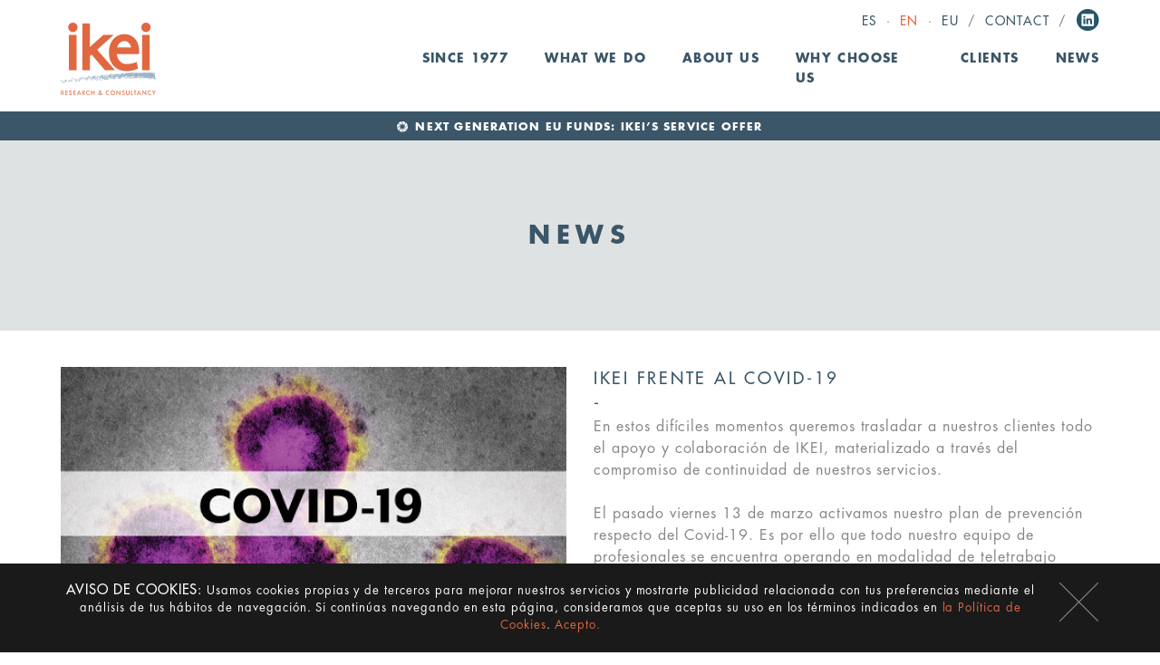

--- FILE ---
content_type: text/html; charset=utf-8
request_url: https://www.ikei.es/en/news/detail/a/ikei-frente-al-covid-19/
body_size: 9908
content:
<!DOCTYPE html>
<html lang="en">
<head>

<meta charset="utf-8">
<!-- 
	This website is powered by TYPO3 - inspiring people to share!
	TYPO3 is a free open source Content Management Framework initially created by Kasper Skaarhoj and licensed under GNU/GPL.
	TYPO3 is copyright 1998-2017 of Kasper Skaarhoj. Extensions are copyright of their respective owners.
	Information and contribution at http://typo3.org/
-->

<base href="https://www.ikei.es/">


<meta name="generator" content="TYPO3 CMS">
<meta name="description" content="En estos difíciles momentos queremos trasladar a nuestros clientes todo el apoyo y colaboración de IKEI, materializado a través del compromiso de continuidad de nuestros servicios.">


<link rel="stylesheet" type="text/css" href="typo3temp/stylesheet_4dffdef319.css?1674634966" media="all">






<meta name="robots" content="all" />
<meta name="copyright" content="IKEI research & consultancy, S.A." />
<meta http-equiv="content-language" content="mul" />
<meta name="author" content="Ikei" />
<meta name="distribution" content="all" />
<meta name="revisit-after" content="30" />
<meta name="DC.Language" scheme="NISOZ39.50" content="mul" />
<meta name="DC.Creator" content="Alambre Estudio (www.alambre.net)" />

<link rel="apple-touch-icon" sizes="180x180" href="fileadmin/icons/apple-touch-icon.png">
<link rel="icon" type="image/png" href="fileadmin/icons/favicon-32x32.png" sizes="32x32">
<link rel="icon" type="image/png" href="fileadmin/icons/favicon-16x16.png" sizes="16x16">
<link rel="manifest" href="fileadmin/icons/manifest.json">
<link rel="mask-icon" href="fileadmin/icons/safari-pinned-tab.svg" color="#ffffff">
<link rel="shortcut icon" href="fileadmin/icons/favicon.ico">
<meta name="msapplication-config" content="fileadmin/icons/browserconfig.xml">
<meta name="theme-color" content="#ffffff">
<meta name="geo.region" content="ES-PV" />
<meta name="geo.placename" content="Donostia" />
<meta name="geo.position" content="43.29838;-2.006276" />
<meta name="ICBM" content="43.29838, -2.006276" />

<meta name="viewport" content="width=device-width, initial-scale=1, maximum-scale=1, user-scalable=no" /><title>IKEI frente al Covid-19 &nbsp;-&nbsp;Ikei</title><link rel="alternate" type="application/rss+xml" title="RSS-Feed" href="https://www.ikei.es/?type=100" alt="Ikei | News RSS" title="Ikei | News">
<link rel="stylesheet" type="text/css" href="fileadmin/css/styles.css?d=20230414" /><script type="text/javascript">

  var _gaq = _gaq || [];
  _gaq.push(['_setAccount', 'UA-37956035-1']);
  _gaq.push(['_setDomainName', 'none']);
  _gaq.push(['_setAllowLinker', true]);
  _gaq.push(['_trackPageview']);
  setTimeout('_gaq.push([\'_trackEvent\', \'NoBounce\', \'Over 10 seconds\'])',10000);
  (function() {
    var ga = document.createElement('script'); ga.type = 'text/javascript'; ga.async = true;
    ga.src = ('https:' == document.location.protocol ? 'https://ssl' : 'http://www') + '.google-analytics.com/ga.js';
    var s = document.getElementsByTagName('script')[0]; s.parentNode.insertBefore(ga, s);
  })();

</script><meta name="twitter:card" content="summary"><meta name="twitter:site" content="@ikeies"><meta name="twitter:creator" content="@ikeies"><meta property="twitter:description" content="En estos difíciles momentos queremos trasladar a nuestros clientes todo el apoyo y colaboración de IKEI, materializado a través del compromiso de continuidad de nuestros servicios."><meta name="twitter:url" content="https://www.ikei.es/en/news/detail/a/ikei-frente-al-covid-19/"><meta property="og:title" content="IKEI frente al Covid-19 "><meta property="og:description" content="En estos difíciles momentos queremos trasladar a nuestros clientes todo el apoyo y colaboración de IKEI, materializado a través del compromiso de continuidad de nuestros servicios."><meta property="og:url" content="https://www.ikei.es/en/news/detail/a/ikei-frente-al-covid-19/">
</head>
<body>


<header>
	
	<div class="container">
		<div class="row">
			<div class="col12">
				<div id="lang"><ul><li class="sep">&middot;</li><li><a href="es/actualidad/detalle/a/ikei-frente-al-covid-19/">Es</a></li><li class="sep">&middot;</li><li><a href="en/news/detail/a/ikei-frente-al-covid-19/" class="act">En</a></li><li class="sep">&middot;</li><li><a href="eu/berriak/xehetasuna/a/ikei-frente-al-covid-19/">Eu</a></li><li class="sep">/</li><li><a href="en/contact">Contact</a></li><li class="sep">/</li></ul><div class="rrss"><a href="https://www.linkedin.com/company/ikei-research-&-consultancy-s-a-" target="_blank" class="socialIcon lin">Linkedin</a></div></div>

				<nav class="navbar" role="navigation" id="navbarContainer">
    				<div class="navbar-header">
      					<button type="button" class="navbar-toggle collapsed" data-toggle="collapse" data-target="#navbar" aria-expanded="false">
					        <span class="sr-only">Menu</span>
					        <span class="icon-bar"></span>
					        <span class="icon-bar"></span>
					        <span class="icon-bar"></span>
					     </button>
					     <a class="navbar-brand" href="/en" alt="IKEI - Research and Consultancy"/>IKEI - Research and Consultancy</a>
    				</div>
	    			<div class="collapse navbar-collapse" id="navbar">
	    				<ul class="nav navbar-nav">
	    					<li><a href="en/since-1977/">Since 1977</a></li><li class="dropdown"><a href="en/what-we-do/" class="dropdown-toggle" data-toggle="dropdown" role="button" aria-haspopup="true" aria-expanded="false">What we do<span class="caret"></span></a><ul class="dropdown-menu" role="menu"><li><a href="en/public-sector-consulting/">Public sector consulting</a></li><li><a href="en/management-consulting/">Management consulting</a></li><li><a href="en/corporate-finance-ma/">Corporate finance / M&A</a></li><li><a href="en/legal-and-tax-advice/">Legal and tax advice</a></li><li><a href="en/international-projects/">International Projects</a></li></ul></li><li class="dropdown"><a href="en/who-does-it/" class="dropdown-toggle" data-toggle="dropdown" role="button" aria-haspopup="true" aria-expanded="false">About Us<span class="caret"></span></a><ul class="dropdown-menu" role="menu"><li><a href="en/team/">Team</a></li><li><a href="en/international-presence/">International presence</a></li><li><a href="en/work-with-us/">Work with us</a></li></ul></li><li><a href="en/why-choose-us/">Why choose us</a></li><li><a href="en/clients/">Clients</a></li><li><a href="en/news/">News</a></li>
	    					<div class="aMovil"><li><a href="en/contact">contact</a></li></div>
							<div class="aMovil idiomas"><hr/><li><a href="es/actualidad/detalle/a/ikei-frente-al-covid-19/">Castellano</a></li><li><a href="en/news/detail/a/ikei-frente-al-covid-19/" class="act">English</a></li><li><a href="eu/berriak/xehetasuna/a/ikei-frente-al-covid-19/">Euskera</a></li></div>
	    				</ul>
	    			</div>
  				</nav>
				
			</div>
		</div>
	</div>

</header>
    

<div id="contenido" role="main"><a id="c434"></a><div id="photoBanner">
  <div class="maxWidth barra">
    <a href="http://www.ikei.es/que-hacemos/consultoria-de-direccion/articulo/a/fondos-next-generation-eu-oferta-de-servicios-de-ikei/" target="_blank">
      <div class="col12">
        <span>NEXT GENERATION EU FUNDS: IKEI’S SERVICE OFFER</span>
      </div>
    </a>
  </div>
</div><div class="tituloSupContainer maxWidth">
	<h2><strong>News</strong></h2>
</div><a id="c383"></a>

<div class="news-single-container container">
	<div class="row">
		<div class="col6 colFoto">
			<img src="uploads/pics/covid19_01.png" width="512" height="276"   alt="IKEI frente al Covid-19" >
			<div class="mas">
				<a href="#listaN" class="smooth">Read other news</a>
			</div>
		</div>
		<div class="col6">
			<h1>IKEI frente al Covid-19 </h1>
			<p>En estos difíciles momentos queremos trasladar a nuestros clientes todo el apoyo y colaboración de IKEI, materializado a través del compromiso de continuidad de nuestros servicios.</p>
			<p><span style="">El pasado viernes 13 de marzo activamos nuestro plan de prevención respecto del Covid-19. Es por ello que todo nuestro equipo de profesionales se encuentra operando en modalidad de teletrabajo desde el pasado lunes 16 de marzo y disponibles a través de email o teléfono habituales. &nbsp;</span><span style="">&nbsp;</span></p>
<p><span style="">Seguiremos, en este sentido, esforzándonos para prestar el mejor de los servicios a nuestros clientes, poniendo a su disposición todo nuestro conocimiento y capacidades y compartiendo información que consideremos práctica y de interés. &nbsp;</span><span style="">&nbsp;</span></p>
<p><span style="">Todo nuestro ánimo para hacer frente a esta situación; desde IKEI estamos seguros de que, con la colaboración responsable de todos, podremos recuperar nuestra actividad habitual.&nbsp; </span></p>
			
			
			
			
		</div>
	</div>
</div>


<div class="news-list-container container" id="listaN">
	<div class="row">
		<ul>
		
			<li class="not">
				 <a href="en/news/detail/a/balio-capital-apuesta-por-la-industria-alimentaria-y-adquiere-simultaneamente-embutidos-la-granja-y/" title="Balio Capital apuesta por la industria alimentaria y adquiere simultáneamente Embutidos La Granja y Adobos Caysan">
				<div class="imagen"><img src="typo3temp/_processed_/csm_Imagen2_02_858a452992.png" width="558" height="546"   alt="Balio Capital apuesta por la industria alimentaria y adquiere simultáneamente Embutidos La Granja y Adobos Caysan" ></div>
				<p class="titulo">Balio Capital apuesta por la industria alimentaria y adquiere simultáneamente Embutidos La Granja y Adobos Caysan</p>
				<p>La operación, que incluye dos empresas madrileñas con una facturación conjunta superior a los 22 millones de euros, supone la creación de un líder en el mercado de productos cárnicos derivados del cerdo.</p>
				<p class="mas">Read more <span>&gt;</span></p>
				</a>
			</li>
			
			<li class="not">
				<a href="en/news/detail/a/publicado-el-informe-working-for-children-matters-an-overview-of-service-delivery-and-workforce-in/" title="Publicado el informe “Working for children matters: an overview of service delivery and workforce in Europe” de la Fundación para la Mejora de las Condiciones de Vida y de Trabajo (Eurofound), elaborado conjuntamente por un equipo de investigadores de Euro">
				<div class="imagen"><img src="typo3temp/_processed_/csm_Foto_ajustada_f518fc62ea.png" width="563" height="320"   alt="Publicado el informe “Working for children matters: an overview of service delivery and workforce in Europe” de la Fundación para la Mejora de las Condiciones de Vida y de Trabajo (Eurofound), elaborado conjuntamente por un equipo de investigadores de Euro" ></div>
				<p class="titulo">Publicado el informe “Working for children matters: an overview of service delivery and workforce in Europe” de la Fundación para la Mejora de las Condiciones de Vida y de Trabajo (Eurofound), elaborado conjuntamente por un equipo de investigadores de Euro</p>
				<p>El informe ofrece una panorámica de las condiciones laborales de los trabajadores de diversos servicios clave para la población infantil y la promoción de su bienestar.</p>
				<p class="mas">Read more <span>&gt;</span></p>
				</a>
			</li>
			
			<li class="not">
				<a href="en/news/detail/a/presentado-el-estudio-el-sector-de-la-microelectronica-en-euskadi-elaborado-por-las-consultoras-ik/" title="Presentado el estudio “El sector de la microelectrónica en Euskadi” elaborado por las consultoras IKEI y Octantis y promovido por el Basque Microelectronics Hub (BMH), el Clúster GAIA, el Gobierno Vasco y la SPRI">
				<div class="imagen"><img src="typo3temp/_processed_/csm_Imagen_15_2aad1e316f.jpg" width="558" height="353"   alt="Presentado el estudio “El sector de la microelectrónica en Euskadi” elaborado por las consultoras IKEI y Octantis y promovido por el Basque Microelectronics Hub (BMH), el Clúster GAIA, el Gobierno Vasco y la SPRI" ></div>
				<p class="titulo">Presentado el estudio “El sector de la microelectrónica en Euskadi” elaborado por las consultoras IKEI y Octantis y promovido por el Basque Microelectronics Hub (BMH), el Clúster GAIA, el Gobierno Vasco y la SPRI</p>
				<p>El informe, presentado el pasado octubre en Bilbao en una jornada con agentes empresariales, centros tecnológicos, universidades, centros de formación profesional y responsables institucionales, ofrece una radiografía detallada...</p>
				<p class="mas">Read more <span>&gt;</span></p>
				</a>
			</li>
			<div class="clearfix"></div>
			
			<li class="not">
				 <a href="en/news/detail/a/fusiones-y-adquisiciones-ma-balance-segundo-cuatrimestre-2025/" title="Fusiones y Adquisiciones (M&amp;A): Balance segundo cuatrimestre 2025">
				<div class="imagen"><img src="typo3temp/_processed_/csm_Imagen_para_subir_12_908504f4fc.png" width="558" height="325"   alt="Fusiones y Adquisiciones (M&amp;A): Balance segundo cuatrimestre 2025" ></div>
				<p class="titulo">Fusiones y Adquisiciones (M&A): Balance segundo cuatrimestre 2025</p>
				<p>La actividad del mercado español de fusiones y adquisiciones se ve reforzada con un cierre del segundo cuatrimestre del 2025 que refleja, tanto con respecto a los 4 primeros meses del año como con respecto al mismo periodo del...</p>
				<p class="mas">Read more <span>&gt;</span></p>
				</a>
			</li>
			
			<li class="not">
				<a href="en/news/detail/a/entrevista-a-sergio-perez-consejero-director-general-de-balio-capital/" title="Entrevista a Sergio Pérez, Consejero Director General de BALIO Capital">
				<div class="imagen"><img src="typo3temp/_processed_/csm_Imagen_para_publicar_01_41b87fcf2c.png" width="558" height="451"   alt="Entrevista a Sergio Pérez, Consejero Director General de BALIO Capital" ></div>
				<p class="titulo">Entrevista a Sergio Pérez, Consejero Director General de BALIO Capital</p>
				<p>Fundada en 2023 por un equipo -entre cuyos promotores se encuentra IKEI- de empresarios y profesionales con conocimiento de distintos sectores empresariales y una amplia experiencia en la ejecución de operaciones corporativas, la...</p>
				<p class="mas">Read more <span>&gt;</span></p>
				</a>
			</li>
			
			<li class="not">
				<a href="en/news/detail/a/participacion-de-ikei-en-la-reunion-bianual-de-la-fundacion-europea-para-la-mejora-de-las-condicione/" title="Participación de IKEI en la reunión bianual de la Fundación Europea para la Mejora de las Condiciones de Vida y de Trabajo (Eurofound)">
				<div class="imagen"><img src="typo3temp/_processed_/csm_Reunion_Eurofound_01_9b46cfb9f3.png" width="558" height="336"   alt="Participación de IKEI en la reunión bianual de la Fundación Europea para la Mejora de las Condiciones de Vida y de Trabajo (Eurofound)" ></div>
				<p class="titulo">Participación de IKEI en la reunión bianual de la Fundación Europea para la Mejora de las Condiciones de Vida y de Trabajo (Eurofound)</p>
				<p>Celebrada el pasado 9, 10 y 11 de abril en la agencia de la Unión Europea (en Dublín, Irlanda), el objetivo principal del encuentro ha sido proporcionar información, conocimientos y asesoramiento para contribuir al diseño de...</p>
				<p class="mas">Read more <span>&gt;</span></p>
				</a>
			</li>
			<div class="clearfix"></div>
			
			<li class="not">
				 <a href="en/news/detail/a/ikei-acompana-a-ampo-en-la-definicion-de-su-plan-estrategico-2025-2027/" title="IKEI acompaña a AMPO en la definición de su Plan Estratégico 2025-2027">
				<div class="imagen"><img src="typo3temp/_processed_/csm_idiazabal-1_para_web_0c6f0def2c.jpg" width="558" height="320"   alt="IKEI acompaña a AMPO en la definición de su Plan Estratégico 2025-2027" ></div>
				<p class="titulo">IKEI acompaña a AMPO en la definición de su Plan Estratégico 2025-2027</p>
				<p>Tras más de 60 años de historia, la cooperativa AMPO se ha convertido en un grupo empresarial cooperativo líder internacional en conocimiento multidisciplinar y capacidad tecnológica, orientados al asesoramiento, diseño,...</p>
				<p class="mas">Read more <span>&gt;</span></p>
				</a>
			</li>
			
			<li class="not">
				<a href="en/news/detail/a/balio-capital-entre-cuyos-promotores-se-encuentra-ikei-adquiere-el-grupo-bostlan-uno-de-los-princ/" title="Balio Capital, entre cuyos promotores se encuentra IKEI, adquiere el Grupo BOSTLAN, uno de los principales fabricantes mundiales de aleantes para la industria del aluminio">
				<div class="imagen"><img src="typo3temp/_processed_/csm_Bostlan_e430591dfc.jpg" width="558" height="387"   alt="Balio Capital, entre cuyos promotores se encuentra IKEI, adquiere el Grupo BOSTLAN, uno de los principales fabricantes mundiales de aleantes para la industria del aluminio" ></div>
				<p class="titulo">Balio Capital, entre cuyos promotores se encuentra IKEI, adquiere el Grupo BOSTLAN, uno de los principales fabricantes mundiales de aleantes para la industria del aluminio</p>
				<p>La llegada de Balio Capital al accionariado de Bostlan pretende potenciar el crecimiento del Grupo a través de la diversificación y el incremento de la competitividad de la empresa.</p>
				<p class="mas">Read more <span>&gt;</span></p>
				</a>
			</li>
			
			<li class="not">
				<a href="en/news/detail/a/fusiones-y-adquisiciones-ma-balance-2024/" title="Fusiones y Adquisiciones (M&amp;A): Balance 2024">
				<div class="imagen"><img src="typo3temp/_processed_/csm_Imagen_para_subir_02_9fe41e17d4.png" width="558" height="325"   alt="Fusiones y Adquisiciones (M&amp;A): Balance 2024" ></div>
				<p class="titulo">Fusiones y Adquisiciones (M&A): Balance 2024</p>
				<p>La actividad de M&A del mercado nacional muestra signos de recuperación en el conjunto del 2024, habiéndose cerrado el ejercicio con un nivel de actividad relativamente estable respecto al precedente y con un alza del volumen...</p>
				<p class="mas">Read more <span>&gt;</span></p>
				</a>
			</li>
			<div class="clearfix"></div>
			
			<li class="not">
				 <a href="en/news/detail/a/publicado-el-informe-osh-in-figures-in-the-health-and-social-care-sector-de-la-agencia-europea-pa/" title="Publicado el informe “OSH in figures in the health and social care sector”, de la Agencia Europea para la Seguridad y la Salud en el Trabajo (EU-OSHA), en la que IKEI ha participado junto a otros equipos europeos">
				<div class="imagen"><img src="typo3temp/_processed_/csm_Imagen2_e6d02129d0.png" width="558" height="377"   alt="Publicado el informe “OSH in figures in the health and social care sector”, de la Agencia Europea para la Seguridad y la Salud en el Trabajo (EU-OSHA), en la que IKEI ha participado junto a otros equipos europeos" ></div>
				<p class="titulo">Publicado el informe “OSH in figures in the health and social care sector”, de la Agencia Europea para la Seguridad y la Salud en el Trabajo (EU-OSHA), en la que IKEI ha participado junto a otros equipos europeos</p>
				<p>La investigación se ha basado en una revisión bibliográfica y en entrevistas en profundidad con las partes interesadas. Asimismo, se han tenido en cuenta como principales fuentes de datos la Encuesta Europea de Empresas sobre...</p>
				<p class="mas">Read more <span>&gt;</span></p>
				</a>
			</li>
			
			<li class="not">
				<a href="en/news/detail/a/cinco-nuevos-destinos-comienzan-a-trabajar-con-la-asistencia-de-ikei-y-tecnalia-la-metodologia-para/" title="Cinco nuevos destinos comienzan a trabajar con la asistencia de IKEI y Tecnalia la metodología para convertirse en Destinos Turísticos Inteligentes (DTI-SEGITTUR)">
				<div class="imagen"><img src="typo3temp/_processed_/csm_FOTOGorbeialdeaAraba2_68fe7d5291.jpg" width="563" height="320"   alt="Cinco nuevos destinos comienzan a trabajar con la asistencia de IKEI y Tecnalia la metodología para convertirse en Destinos Turísticos Inteligentes (DTI-SEGITTUR)" ></div>
				<p class="titulo">Cinco nuevos destinos comienzan a trabajar con la asistencia de IKEI y Tecnalia la metodología para convertirse en Destinos Turísticos Inteligentes (DTI-SEGITTUR)</p>
				<p>El proyecto cuenta con el apoyo de SEGITTUR como propietario de la metodología, de BASQUETOUR como líder de la implantación en Euskadi, y con la asistencia de IKEI en colaboración con Tecnalia.</p>
				<p class="mas">Read more <span>&gt;</span></p>
				</a>
			</li>
			
			<li class="not">
				<a href="en/news/detail/a/ikei-junto-con-ilunion-accesibilidad-ha-tenido-el-placer-de-colaborar-con-el-isek-consejo-vasco-p/" title="IKEI, junto con ILUNION ACCESIBILIDAD, ha tenido el placer de colaborar con el ISEK, Consejo Vasco para la Promoción de la Accesibilidad, en el diseño, producción y organización de la Jornada “Euskadi Accesible. Un compromiso compartido”">
				<div class="imagen"><img src="typo3temp/_processed_/csm_Jornada_accesibilidad_29_octubre-foto_organizacion_03_f7e184a8ce.jpg" width="558" height="398"   alt="IKEI, junto con ILUNION ACCESIBILIDAD, ha tenido el placer de colaborar con el ISEK, Consejo Vasco para la Promoción de la Accesibilidad, en el diseño, producción y organización de la Jornada “Euskadi Accesible. Un compromiso compartido”" ></div>
				<p class="titulo">IKEI, junto con ILUNION ACCESIBILIDAD, ha tenido el placer de colaborar con el ISEK, Consejo Vasco para la Promoción de la Accesibilidad, en el diseño, producción y organización de la Jornada “Euskadi Accesible. Un compromiso compartido”</p>
				<p>El evento ha reunido a más de 250 personas procedentes de diferentes entidades públicas y privadas, asociaciones y ciudadanía en general.</p>
				<p class="mas">Read more <span>&gt;</span></p>
				</a>
			</li>
			<div class="clearfix"></div>
			
			<li class="not">
				 <a href="en/news/detail/a/publicado-el-informe-workplace-bullying-harassment-and-cyberbullying-realizado-por-ikei-para-la/" title="Publicado el informe “Workplace bullying, harassment and cyberbullying”, realizado por IKEI para la Agencia Europea para la Mejora de las Condiciones de Vida y Trabajo (Eurofound)">
				<div class="imagen"><img src="typo3temp/_processed_/csm_Imagen_PARA_PUBLICAR_f1e1c9efa1.png" width="567" height="320"   alt="Publicado el informe “Workplace bullying, harassment and cyberbullying”, realizado por IKEI para la Agencia Europea para la Mejora de las Condiciones de Vida y Trabajo (Eurofound)" ></div>
				<p class="titulo">Publicado el informe “Workplace bullying, harassment and cyberbullying”, realizado por IKEI para la Agencia Europea para la Mejora de las Condiciones de Vida y Trabajo (Eurofound)</p>
				<p>En el estudio se analiza la situación existente en Europa y sus Estados Miembros sobre acoso y prácticas de ciberbullying en el ámbito laboral, además de las diversas estrategias legales y empresariales desarrolladas para...</p>
				<p class="mas">Read more <span>&gt;</span></p>
				</a>
			</li>
			
			<li class="not">
				<a href="en/news/detail/a/el-isek-consejo-vasco-para-la-promocion-de-la-accesibilidad-organiza-la-jornada-euskadi-accesible/" title="El ISEK, Consejo Vasco para la promoción de la accesibilidad, organiza la Jornada “Euskadi Accesible. Un compromiso compartido” con la colaboración de IKEI">
				<div class="imagen"><img src="typo3temp/_processed_/csm_Imagen1_03_c010c3e736.png" width="558" height="389"   alt="El ISEK, Consejo Vasco para la promoción de la accesibilidad, organiza la Jornada “Euskadi Accesible. Un compromiso compartido” con la colaboración de IKEI" ></div>
				<p class="titulo">El ISEK, Consejo Vasco para la promoción de la accesibilidad, organiza la Jornada “Euskadi Accesible. Un compromiso compartido” con la colaboración de IKEI</p>
				<p>IKEI, en colaboración con Ilunion Accesibilidad, presta asistencia técnica a la Dirección de Vivienda y Agenda Urbana del Gobierno Vasco en la implementación del primer Plan de acción de la Estrategia de Accesibilidad de Euskadi,...</p>
				<p class="mas">Read more <span>&gt;</span></p>
				</a>
			</li>
			
			<li class="not">
				<a href="en/news/detail/a/fusiones-y-adquisiciones-ma-balance-segundo-cuatrimestre-2024/" title="Fusiones y Adquisiciones (M&amp;A): Balance segundo cuatrimestre 2024">
				<div class="imagen"><img src="typo3temp/_processed_/csm_Imagen_para_subir_01_c51c148445.png" width="558" height="325"   alt="Fusiones y Adquisiciones (M&amp;A): Balance segundo cuatrimestre 2024" ></div>
				<p class="titulo">Fusiones y Adquisiciones (M&A): Balance segundo cuatrimestre 2024</p>
				<p>La actividad del mercado español de fusiones y adquisiciones se ve reforzada con un cierre del segundo cuatrimestre del 2024 que refleja, con respecto a los cuatro primeros meses del año, un mayor dinamismo en lo que a número de...</p>
				<p class="mas">Read more <span>&gt;</span></p>
				</a>
			</li>
			<div class="clearfix"></div>
			
			<li class="not">
				 <a href="en/news/detail/a/publicado-el-informe-company-practices-to-tackle-labour-shortages-realizado-por-ikei-para-la-agen/" title="Publicado el informe “Company practices to tackle labour shortages”, realizado por IKEI para la Agencia Europea para la Mejora de las Condiciones de Vida y Trabajo (Eurofound)">
				<div class="imagen"><img src="typo3temp/_processed_/csm_Imagen_2_5d0ad86c80.png" width="558" height="322"   alt="Publicado el informe “Company practices to tackle labour shortages”, realizado por IKEI para la Agencia Europea para la Mejora de las Condiciones de Vida y Trabajo (Eurofound)" ></div>
				<p class="titulo">Publicado el informe “Company practices to tackle labour shortages”, realizado por IKEI para la Agencia Europea para la Mejora de las Condiciones de Vida y Trabajo (Eurofound)</p>
				<p>En el estudio se analizan diversas estrategias desarrolladas por 17 organizaciones europeas públicas y privadas en 13 Estados Miembros de la UE, y en diferentes sectores, para solventar el problema de mano de obra en sus sectores...</p>
				<p class="mas">Read more <span>&gt;</span></p>
				</a>
			</li>
			
			<li class="not">
				<a href="en/news/detail/a/el-reto-del-crecimiento-tribuna-de-xabier-gil-diaz-de-alda-en-el-periodico-estrategia-empresarial/" title="&quot;EL RETO DEL CRECIMIENTO&quot;, TRIBUNA DE XABIER GIL DIAZ DE ALDA EN EL PERIODICO ESTRATEGIA EMPRESARIAL">
				<div class="imagen"><img src="typo3temp/_processed_/csm_xg_bbb2860e63.png" width="558" height="475"   alt="&quot;EL RETO DEL CRECIMIENTO&quot;, TRIBUNA DE XABIER GIL DIAZ DE ALDA EN EL PERIODICO ESTRATEGIA EMPRESARIAL" ></div>
				<p class="titulo">"EL RETO DEL CRECIMIENTO", TRIBUNA DE XABIER GIL DIAZ DE ALDA EN EL PERIODICO ESTRATEGIA EMPRESARIAL</p>
				<p>Nuestro compañero, Xabier, Socio Director del área de empresa de IKEI, reflexiona sobre la necesidad de que las empresas se desarrollen y ganen dimensión. Una empresa con una prolongada falta de crecimiento traslada señales de...</p>
				<p class="mas">Read more <span>&gt;</span></p>
				</a>
			</li>
			
			<li class="not">
				<a href="en/news/detail/a/participacion-de-ikei-en-un-grupo-de-discusion-sobre-la-figura-juridica-de-los-centros-integrados-d/" title="Participación de IKEI en un grupo de discusión sobre la figura jurídica de los “Centros Integrados de FP” organizado por Caixabank Dualiza">
				<div class="imagen"><img src="typo3temp/_processed_/csm_Imagen1_02_7c1c778bd6.png" width="558" height="369"   alt="Participación de IKEI en un grupo de discusión sobre la figura jurídica de los “Centros Integrados de FP” organizado por Caixabank Dualiza" ></div>
				<p class="titulo">Participación de IKEI en un grupo de discusión sobre la figura jurídica de los “Centros Integrados de FP” organizado por Caixabank Dualiza</p>
				<p>Iñigo Isusi ha participado recientemente en un grupo de discusión organizado por CaixaBank Dualiza en torno al papel actual y futuro de los así llamados “Centros Integrados de FP”, figura jurídica creada en el año 2002 y...</p>
				<p class="mas">Read more <span>&gt;</span></p>
				</a>
			</li>
			<div class="clearfix"></div>
			
			<li class="not">
				 <a href="en/news/detail/a/presentado-el-estudio-sobre-la-situacion-de-la-vivienda-en-zarautz-y-la-incidencia-de-las-viviendas/" title="Presentado el estudio sobre la situación de la vivienda en Zarautz y la incidencia de las viviendas y apartamentos turísticos">
				<div class="imagen"><img src="typo3temp/_processed_/csm_Imagen_para_publicar_05_43baaee225.jpg" width="558" height="388"   alt="Presentado el estudio sobre la situación de la vivienda en Zarautz y la incidencia de las viviendas y apartamentos turísticos" ></div>
				<p class="titulo">Presentado el estudio sobre la situación de la vivienda en Zarautz y la incidencia de las viviendas y apartamentos turísticos</p>
				<p>El trabajo realizado refleja, en general, la fuerte demanda de vivienda en el municipio y, en particular, la de vivienda protegida.</p>
				<p class="mas">Read more <span>&gt;</span></p>
				</a>
			</li>
			
			<li class="not">
				<a href="en/news/detail/a/el-foro-maritimo-vasco-fmv-prepara-las-bases-de-su-futuro-con-su-plan-estrategico-2025-2028-elabo/" title="El Foro Marítimo Vasco (FMV) prepara las bases de su futuro con su Plan Estratégico 2025-2028, elaborado con el apoyo de IKEI">
				<div class="imagen"><img src="typo3temp/_processed_/csm_Imagen_para_publicar_ac0e565c98.png" width="558" height="371"   alt="El Foro Marítimo Vasco (FMV) prepara las bases de su futuro con su Plan Estratégico 2025-2028, elaborado con el apoyo de IKEI" ></div>
				<p class="titulo">El Foro Marítimo Vasco (FMV) prepara las bases de su futuro con su Plan Estratégico 2025-2028, elaborado con el apoyo de IKEI</p>
				<p>La Asamblea General del FMV celebrada hace unos días permitió a IKEI presentar a sus asociados el proyecto y la metodología de trabajo que se va a seguir durante estos meses para la elaboración del próximo Plan Estratégico del...</p>
				<p class="mas">Read more <span>&gt;</span></p>
				</a>
			</li>
			
			<li class="not">
				<a href="en/news/detail/a/fusiones-y-adquisiciones-ma-balance-primer-cuatrimestre-2024/" title="Fusiones y Adquisiciones (M&amp;A): Balance primer cuatrimestre 2024">
				<div class="imagen"><img src="typo3temp/_processed_/csm_Imagen_para_subir_b55bfa9591.png" width="558" height="325"   alt="Fusiones y Adquisiciones (M&amp;A): Balance primer cuatrimestre 2024" ></div>
				<p class="titulo">Fusiones y Adquisiciones (M&A): Balance primer cuatrimestre 2024</p>
				<p>La actividad del mercado español de fusiones y adquisiciones presenta, en el conjunto del primer cuatrimestre del 2024, un arranque de ejercicio más dinámico en comparación con el mismo periodo del 2023, tanto en lo que a...</p>
				<p class="mas">Read more <span>&gt;</span></p>
				</a>
			</li>
			<div class="clearfix"></div>
			
			<li class="not">
				 <a href="en/news/detail/a/los-hogares-siguen-mejorando-su-confianza-ikei-analiza-para-laboral-kutxa-la-confianza-del-consum/" title="“Los hogares siguen mejorando su confianza”: IKEI analiza para Laboral Kutxa la confianza del consumidor vasco">
				<div class="imagen"><img src="typo3temp/_processed_/csm_Confianza_consumidor_45a82e569b.png" width="558" height="372"   alt="“Los hogares siguen mejorando su confianza”: IKEI analiza para Laboral Kutxa la confianza del consumidor vasco" ></div>
				<p class="titulo">“Los hogares siguen mejorando su confianza”: IKEI analiza para Laboral Kutxa la confianza del consumidor vasco</p>
				<p>El primer trimestre del año se mantiene en la tónica de “suave” mejora del índice de confianza de los hogares vascos (+4 puntos), que roza la neutralidad (-5).</p>
				<p class="mas">Read more <span>&gt;</span></p>
				</a>
			</li>
			
			<li class="not">
				<a href="en/news/detail/a/ikei-colabora-con-innobasque-como-empresa-de-apoyo-a-la-gestion-de-casos-practicos-de-innovacion/" title="IKEI colabora con Innobasque como empresa de apoyo a la gestión de casos prácticos de innovación">
				<div class="imagen"><img src="typo3temp/_processed_/csm_Imagen_13_5fa2c5a1fe.png" width="558" height="419"   alt="IKEI colabora con Innobasque como empresa de apoyo a la gestión de casos prácticos de innovación" ></div>
				<p class="titulo">IKEI colabora con Innobasque como empresa de apoyo a la gestión de casos prácticos de innovación</p>
				<p>Tras la positiva experiencia el año pasado, en 2024 IKEI continúa dando un servicio de apoyo de Innobasque (Agencia Vasca de la Innovación) en la identificación y presentación de casos prácticos de innovación en producto, proceso...</p>
				<p class="mas">Read more <span>&gt;</span></p>
				</a>
			</li>
			
			<li class="not">
				<a href="en/news/detail/a/fast-track-innobodeak-2024-proyectos-de-innovacion-orientados-a-la-creacion-de-nuevos-modelos-de-ne/" title="Fast Track Innobideak 2024: Proyectos de innovación orientados a la creación de nuevos modelos de negocio">
				<div class="imagen"><img src="typo3temp/_processed_/csm_Imagen1_para_publicar_01_7a2e7206f5.png" width="563" height="320"   alt="Fast Track Innobideak 2024: Proyectos de innovación orientados a la creación de nuevos modelos de negocio" ></div>
				<p class="titulo">Fast Track Innobideak 2024: Proyectos de innovación orientados a la creación de nuevos modelos de negocio</p>
				<p>A principios del mes de abril, SPRI abrió su programa de ayudas “Fast Track Innobideak”, para apoyar a las empresas en proyectos de innovación orientados a la creación de nuevos modelos de negocio que potencien y mejoren los...</p>
				<p class="mas">Read more <span>&gt;</span></p>
				</a>
			</li>
			<div class="clearfix"></div>
			
			<div class="clearfix"></div>
		</ul>
	</div>
	<div class="row">
		<div class="col12">
			
		</div>
	</div>
</div>
</div>

<div id="sidebar"><a href="#" id="sideUp">up</a></div>

<footer role="contentinfo">

	<div class="container">
		
		<div class="row filaLogo">
			<div class="col8"></div>
			<div class="col4"><a href="/en" alt="Ikei">Ikei</a></div>
		</div>

		<div class="row filaMapa">
	<div class="col4">
		<ul class="mapa"><li class="n0"><a href="en/since-1977/">Since 1977</a></li></ul>
		<ul class="mapa"><li class="n0"><a href="en/what-we-do/">What we do</a></li><li class="n1"><a href="en/public-sector-consulting/">Public sector consulting</a></li><li class="n1"><a href="en/management-consulting/">Management consulting</a></li><li class="n1"><a href="en/corporate-finance-ma/">Corporate finance / M&A</a></li><li class="n1"><a href="en/legal-and-tax-advice/">Legal and tax advice</a></li><li class="n1"><a href="en/international-projects/">International Projects</a></li></ul>
		<ul class="mapa"><li class="n0"><a href="en/who-does-it/">About Us</a></li><li class="n1"><a href="en/team/">Team</a></li><li class="n1"><a href="en/international-presence/">International presence</a></li><li class="n1"><a href="en/work-with-us/">Work with us</a></li></ul>
	</div>

	<div class="col4">
		<ul class="mapa"><li class="n0"><a href="en/why-choose-us/">Why choose us</a></li></ul>
		<ul class="mapa"><li class="n0"><a href="en/clients/">Clients</a></li></ul>
		<ul class="mapa"><li class="n0"><a href="en/news/">News</a></li></ul>
		<ul class="mapa"><li class="n0"><a href="en/ikei-photo-contest/">Ikei Photo Contest</a></li></ul>
	</div>

	<div class="col4">
		<ul class="mapa"><li class="n0"><a href="https://www.linkedin.com/company/ikei-research-&-consultancy-s-a-" class="lin" target="_blank">Follow Us</a></li>
<li class="n1"><a href="https://www.linkedin.com/company/ikei-research-&-consultancy-s-a-" class="lin" target="_blank">Linkedin</a></li></ul>

		<div class="certs">
			<ul><li class="cert00">Aenor Registered Company</li>
<li class="cert01">Aenor Environmental Management</li>
<li class="cert02">Aenor Occupational Health and Safety</li>
<li class="cert03">IQNET ISO9001 ISO14001 OHSAS18001</li>
<li class="certbi2">Bikain</li></ul>
		</div>
	</div>

</div>

		<div class="row filaContacto">
	<div class="col12"><a href="en/contact">Contact</a></div>
	<div class="col4"><p>Zuatzu Enpresa Parkea<br/>
Edificio Urumea, 1º<br/>
T. <a href="tel:34943426610">+34 943 42 66 10</a><br/>
20018 Donostia-San Sebastián<br/>
<a href="mailto:ikei@ikei.es">ikei@ikei.es</a></p></div>
	<div class="col4"><p>Paseo de Moret, 9, 7º derecha<br/>
T. <a href="tel:34653421743">+34 653 42 17 43</a><br/>
28008 Madrid<br/>
<a hef="mailto:madrid@ikei.es">madrid@ikei.es</a></p></div>
	<div class="col4"><p>Oficina de representación:<br/>
ENSR<br/>
Avenue des Arts 10-11<br/>
1210 Brussels<br/>
Phone <a href="tel:3222237926">+32 2 2237926</a><br/>
<a href="mailto:ikei@ikei.es">ikei@ikei.es</a></p></div>
</div>

		<div class="row idiomasPie">
			<div class="col12">
				<ul><li class="sep">&middot;</li><li><a href="es/actualidad/detalle/a/ikei-frente-al-covid-19/">Es</a></li><li class="sep">&middot;</li><li><a href="en/news/detail/a/ikei-frente-al-covid-19/" class="act">En</a></li><li class="sep">&middot;</li><li><a href="eu/berriak/xehetasuna/a/ikei-frente-al-covid-19/">Eu</a></li></ul>
			</div>
		</div>

		<div class="row copyright">
			<div class="col12"><p>&copy; Ikei&nbsp;2026&nbsp;· <a href="en/legal-notice">Legal Notice</a> · <a href="en/privacy-policy">Privacy policy</a> · <a href="en/cookies">Cookies</a> · <a href="https://canaletico.protector-riesgocero.com/Home/ComplainceAction/nE713irRpKJPdLt9WUCtzAAIL1dPMMBQ61wurIAIL1dPMMBQ61wurI">Ethical channel</a></p></div>
		</div>

	</div>

</footer>


<!--[if lt IE 9]>
  <script src="https://oss.maxcdn.com/libs/html5shiv/3.7.0/html5shiv.js"></script>
  <script src="https://oss.maxcdn.com/libs/respond.js/1.4.2/respond.min.js"></script>
  <![endif]-->
<script src="fileadmin/js/modernizr/modernizr-custom.js"></script>
<script src="https://code.jquery.com/jquery-2.2.4.min.js" integrity="sha256-BbhdlvQf/xTY9gja0Dq3HiwQF8LaCRTXxZKRutelT44="
  crossorigin="anonymous"></script>
<script src="https://maxcdn.bootstrapcdn.com/bootstrap/3.3.7/js/bootstrap.min.js" integrity="sha384-Tc5IQib027qvyjSMfHjOMaLkfuWVxZxUPnCJA7l2mCWNIpG9mGCD8wGNIcPD7Txa" crossorigin="anonymous"></script></script>

<script type="text/javascript" src="fileadmin/js/dropdowns/jquery.bootstrap-dropdown-on-hover.min.js"></script>

<script type="text/javascript" src="fileadmin/js/waypoints/jquery.waypoints.min.js"></script>

<script type="text/javascript" src="fileadmin/js/cycle/jquery.cycle2.min.js"></script>
<script type="text/javascript" src="fileadmin/js/cycle/jquery.cycle2.swipe.min.js"></script>

<link rel="stylesheet" href="fileadmin/js/cookies/cookies.css" type="text/css" media="all" charset="UTF-8">
<script type="text/javascript" src="fileadmin/js/cookies/jquery.cookie.js"></script>
<script type="text/javascript" src="fileadmin/js/cookies/cookie_politica.js?f=20180525"></script>
<script type="text/javascript" src="fileadmin/js/funcionesg.js"></script>
<script type="text/javascript" src="fileadmin/js/actualidad.js"></script>




</body>
</html>

--- FILE ---
content_type: text/css; charset=utf-8
request_url: https://www.ikei.es/fileadmin/js/cookies/cookies.css
body_size: 546
content:
/* Alambre Estudio Grafico | www.alambre.net */
/* Web Ikei */
/* Estilos Politica de Cookies CSS+XHTML | Enero 2016 */



.aCookie{
	display: block;
	position: fixed;
	bottom: 0;
	width: 100%;
	background: #1A1A1A;
	color: #fff;
	font-size: 13px;
	line-height: 1.5em;
	z-index: 999999;
	font-family: 'iBook', sans-serif;
	text-align: center;
}

	.aCookie p{
		padding-top: 20px;
		padding-bottom: 10px;
		font-family: 'iBook', sans-serif;
	}

		.aCookie p strong{
		font-family: 'iMedium', sans-serif;
		font-size: 15px;
		font-weight: normal;
		text-transform: uppercase;
	}

		.aCookie p a, .msgcookie p a:active, .msgcookie p a:visited, .aCookie p a:hover{
			color: #E16740;
		}

		.aCookie p a.closeCookie{
			float: right;
			display: block;
			width: 45px;
			height: 45px;
			background: url(close2x.png) 0 0 no-repeat;
			background-size: contain;
			overflow: hidden;
			text-indent: -9999px;
			opacity: 0.5;
			margin: 0 0 0 20px;
		}
		.aCookie p a.closeCookie:hover{
			opacity:1;
		}
		


--- FILE ---
content_type: application/javascript; charset=utf-8
request_url: https://www.ikei.es/fileadmin/js/actualidad.js
body_size: 242
content:
// Alambre Estudio
// Ikei
// Javascript Quienes
// Diciembre 2016
// Unai Aizpurua

// Javascript Actividades


$(document).ready(function() {

    //Smooth scroll
	$('iframe').each(function() {
    	$(this).wrap('<div class="video_wrap"></div>');
  	});
});

